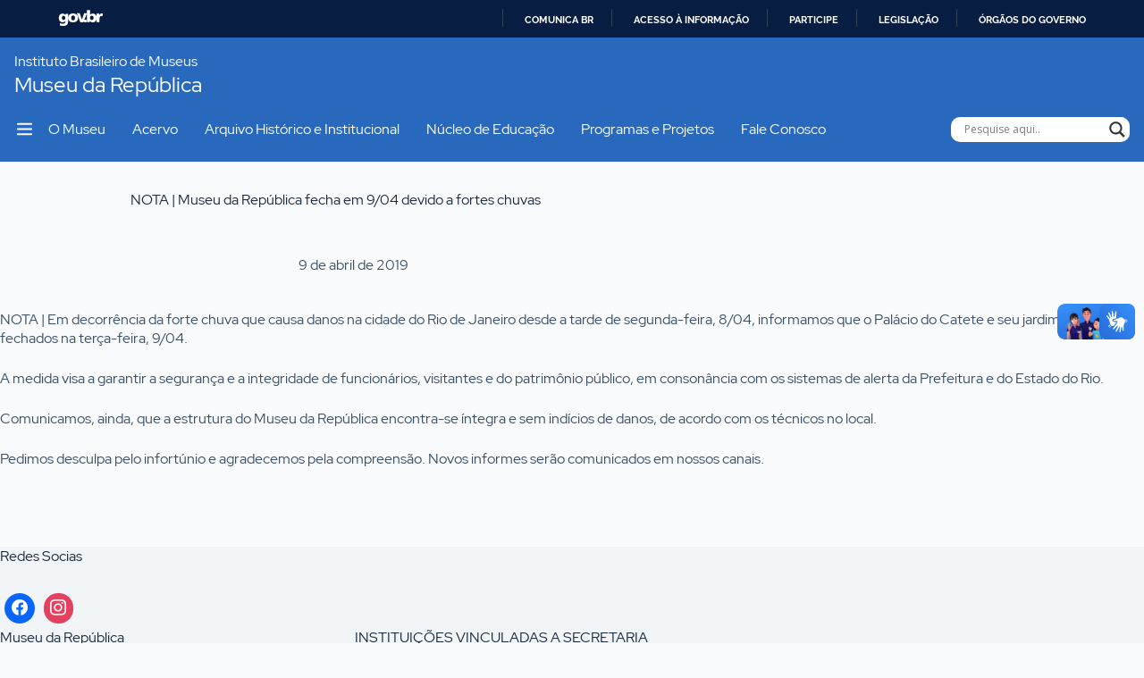

--- FILE ---
content_type: text/css
request_url: https://museudarepublica.museus.gov.br/wp-content/themes/ibram-theme/style.css?ver=1759870380
body_size: 721
content:
/**
 * Theme Name:  IBRAM Theme
 * Theme URI:   https://www.gov.br/museus/pt-br
 * Template:    blocksy
 * Author:      CTINF / joao.aguiar
 * Author URI:  https://github.com/joaoguiaguiar
 * Description: Tema filho customizado desenvolvido pela CTINF para os sites institucionais do Ibram. Desenvolvido como resposta a incidentes de segurança, replicando o layout anterior com melhorias estruturais, visuais e funcionais baseado no Blocksy para facilitar a manutenção por gestores de conteúdo.
 * Version:     1.0.5
 * Text Domain: ibram-theme
 * Requires PHP: 7.4
 * License:     GPL v2 or later
 * 
 * TEMA FILHO PERSONALIZADO PARA IBRAM - INSTITUTO BRASILEIRO DE MUSEUS
 * 
 * PRINCIPAIS FUNCIONALIDADES IMPLEMENTADAS:
 * - Integração completa entre menus personalizados e sistema de menus nativo do WordPress
 * - Widget personalizado para vinculação de menus criados em Aparência > Menus
 * - Implementação de um menu overlay lateral (off-canvas), ativado por ícone sanduíche, para exibir menus de navegação criados via widget customizado
 * - Personalização visual via painel administrativo (cores de fundo do Menu.)
 * - Manipulação de CSS de plugins via jQuery/PHP sem alterar código fonte original
 * - Navegação flexível e acessível para todos os perfis de usuário
 * 
 * 
 * Desenvolvido como parte do trabalho no IBRAM para sites oficiais dos museus vinculados.
 * 
 * @package IBRAM_Theme
 * @since   1.0.0
 */